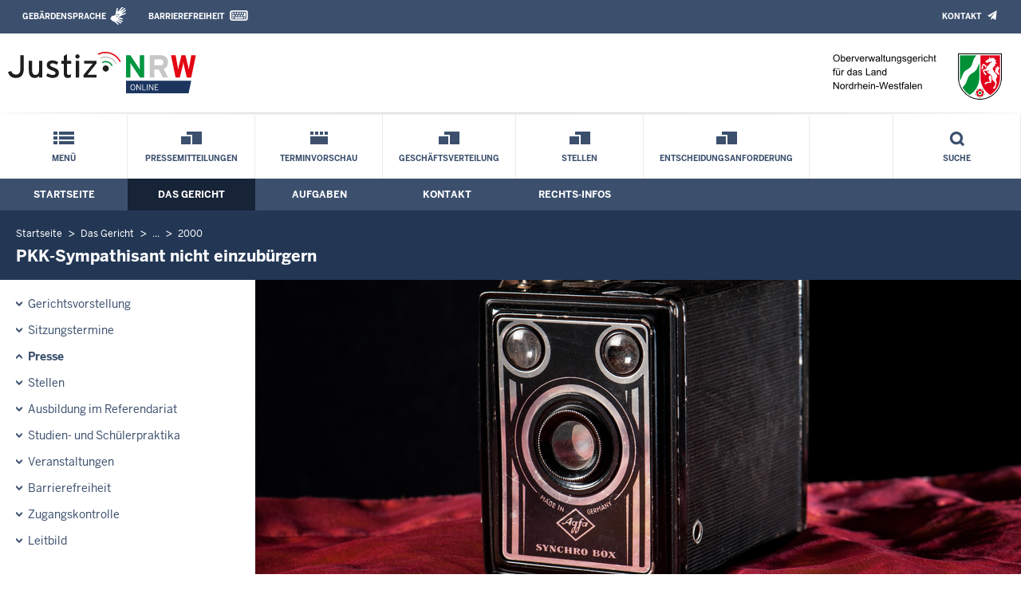

--- FILE ---
content_type: text/html; charset=UTF-8
request_url: https://www.ovg.nrw.de/behoerde/presse/pressemitteilungen/01_archiv/2000/13_000628/index.php
body_size: 6428
content:
<!DOCTYPE html><!--[if IE 6]><![endif]-->








































<html lang="de">
<head><meta name="generator" content="Infopark CMS Fiona; 7.0.2; 53616c7465645f5fb14a315e7e8b33048d3c428086aedb09">
<!--UdmComment-->

<meta charset="utf-8">
<meta http-equiv="X-UA-Compatible" content="IE=edge">
<meta name="viewport" content="width=device-width, initial-scale=1">
<!--/UdmComment-->

<title>
Oberverwaltungsgericht für das Land Nordrhein-Westfalen:
PKK-Sympathisant nicht einzubürgern
</title>
<link href="../../../../../../../layout_rwd/images/system_bilder/favicon.ico" type="image/x-icon" rel="shortcut icon" title="favicon">
<!--UdmComment-->

<meta name="robots" content="index,follow">





<meta name="Copyright" content="Oberverwaltungsgericht für das Land Nordrhein-Westfalen">
<meta name="Keywords" content="">	
<meta name="Description" content="Behördeninternet: Oberverwaltungsgericht für das Land Nordrhein-Westfalen">	




<link rel="stylesheet" href="../../../../../../../layout_rwd/yaml/core/base.css" media="all"> 
<link rel="stylesheet" href="../../../../../../../layout_rwd/css/screen-PAGE-layout_customized.css" media="screen"> 



<link rel="stylesheet" href="../../../../../../../layout_rwd/css/lightbox2-2_11_1.css" media="screen"> 
<link rel="stylesheet" href="../../../../../../../layout_rwd/css/justiz_rwd.css" media="screen"> 
<link rel="stylesheet" href="../../../../../../../layout_rwd/css/justiz_startseite_rwd.css" media="screen"> 
<link rel="stylesheet" href="../../../../../../../layout_rwd/css/justiz_inhaltsbereich_rwd.css" media="screen">

<link rel="stylesheet" href="../../../../../../../layout_rwd/css/socialshareprivacyGeneral_rwd.css" media="screen" title="Socialshareprivacy (obere generelle (De-)Aktivierung)"> 


<link rel="stylesheet" href="../../../../../../../layout_rwd/css/socialshareprivacyIndividual_rwd.css" media="screen" title="Socialshareprivacy (obere generelle (De-)Aktivierung)"> 

<link rel="stylesheet" type="text/css" href="../../../../../../../layout_rwd/css/ag_hweb_add.css" media="screen">
<link rel="stylesheet" type="text/css" href="../../../../../../../layout_rwd/css/ag_hweb_sitzungstermine.css" media="screen">
<link rel="stylesheet" type="text/css" href="../../../../../../../layout_rwd/css/ag_hweb_streitschlichtung.css" media="screen">


















		





<link rel="stylesheet" type="text/css" href="../../../../../../../layout_rwd/css/justiz_print_rwd.css" media="print" title="Print">







<script type="text/javascript">
var HWEB_BEHOERDE= 'ovg__neu';
</script>

<script type="text/javascript">
var HWEB_LANGUAGE = 'de';
var HWEB_SEARCHSTRING = 'Suchbegriff';
var HWEB_AKTENZEICHEN = 'Aktenzeichen';
</script>

<script type="text/javascript">
var HWEB_IS_STARTPAGE = false;
</script>

<script type="text/javascript">
var HWEB_IS_LIVESERVER = true;
var HWEB_IS_PREVIEWSERVER = false;
var HWEB_SHOW_VIEWPORT_TOOLS = false;
</script>

<script type="text/javascript" src="../../../../../../../layout_rwd/js/jquery/jquery.js"></script>


<link rel="stylesheet" href="../../../../../../../layout_rwd/js/jquery/swiper/swiper-css.css">
<link rel="stylesheet" href="../../../../../../../layout_rwd/css/swiper_customized_rwd.css">
<script type="text/javascript" src="../../../../../../../layout_rwd/js/jquery/swiper/swiper-js.js"></script>

<script type="text/javascript"></script>

<link rel="stylesheet" href="../../../../../../../layout_rwd/js/jquery/videoplayer/css/player.css" media="screen">
<script type="text/javascript" src="../../../../../../../layout_rwd/js/jquery/videoplayer/js/player.js" defer></script>



<script type="text/javascript" src="../../../../../../../layout_rwd/js/hwebJSInit.js"></script>
<script type="text/javascript" src="../../../../../../../layout_rwd/js/hwebViewportTool.js"></script>
<script type="text/javascript" src="../../../../../../../layout_rwd/js/focus-within.js"></script>
<script type="text/javascript" src="../../../../../../../layout_rwd/js/YouTubeVideo.js"></script>
<script type="text/javascript" src="../../../../../../../layout_rwd/js/VimpVideo.js"></script>

<!--/UdmComment-->
</head>

<body id="body">
<!--UdmComment-->
<h1 class="element-invisible">
Oberverwaltungsgericht für das Land Nordrhein-Westfalen:&nbsp;
PKK-Sympathisant nicht einzubürgern
</h1>
<div id="skip-link">
<a class="element-invisible element-focusable" href="#hauptbildDatumUndUeberschrift">Direkt zum Inhalt</a>
</div>
<!--/UdmComment-->

<div class="ym-wrapper"> 
<div id="top" class="ym-wbox"> 


<header id="header" role="banner">
<!--UdmComment-->
<div class="section clearfix">


<div class="invisiblePosition" id="sprungnavi">
<h2 class="invisiblePosition">Orientierungsbereich (Sprungmarken):</h2>
<ul>
<li><a href="#techMenu">Zur 'Leichten Sprache' (soweit vorhanden), zum Geb&auml;rdensprachenvideo und dem Kontaktformular</a></li>
<li><a href="/suche/suche_rwd.php?search_language=de&qSize=25#mnogoErstesLabel">Zur Volltext-Suche</a></li>
<li><a href="#schnellNavi">Zur Schnellnavigation ausgew&auml;hlter Linkziele</a></li>
<li><a href="#hauptNavi">Zur Hauptnavigation (Haupt-Bereiche)</a></li>
<li><a href="#bereichsnavigation">Zur Navigation innerhalb eines Bereiches</a></li>
<li><a href="#hauptbildDatumUndUeberschrift">Zum aktuellen Inhalt</a></li>
<li><a href="#footer-wrapper">Zum &Uuml;berblick</a></li>
</ul>
</div>


<div class="ym-grid">
<div class="ym-g100">
<div class="ym-gbox" id="techMenuLeiste">
<h2 class="element-invisible">Leichte Sprache, Geb&auml;rdensprachenvideo und Kontaktformular</h2>
<nav id="techMenu" role="navigation">

<p class="techMenu-header-responsive" id="tm_oben"><a name="openCloseTechMenu" id="openCloseTechMenu" onclick="minMaxMenuRespMenu('#openCloseTechMenu','showTechMenuResponsive')">Technisches Menü</a></p>

<div id="showTechMenuResponsive" class="left-9000">


<div id="barrierefreiheit">
<ul class="menu" id="secondary-menu-links1">
<li class="">
<a id="gebaerdenvideo" class="gebaerdensprache" href="/beh_sprachen/gebaerdenvideo/index.php" title="Informationen zum Internetauftritt in Gebärdensprache">Gebärdensprache</a>
</li>
<li class="bf_last">
<a id="barrierefreiheiterkl" class="barrierefreiheiterkl" href="/beh_barrierefreiheit/index.php" title="Barrierefreiheit dieser Internetseite">Barrierefreiheit</a>
</li>
</ul>
</div>


<div id="kontakt_socialBookmarksSettings">
<ul class="links inline" id="secondary-menu-links2">
<li>
<a class="kontakt" href="/kontakt/index.php" title="Kontakt">Kontakt</a>
</li>
</ul>
</div>


<p class="techMenu-header-responsive" id="tm_unten"><a onclick="closeTechMenu('openCloseTechMenu','showTechMenuResponsive')" onblur="closeTechMenu('openCloseTechMenu','showTechMenuResponsive')">Schliessen</a></p>

</div>
</nav>
</div>
</div>
</div>


<div class="ym-grid" id="logo-leiste">

<div class="ym-g25 ym-gl">
<div class="ym-gbox justizlogobox">
<div id="justizlogo"><p>

<a href="https://www.justiz.nrw"><img src="../../../../../../../layout_rwd/images/system_bilder/justizlogo_internet_svg.svg" title="Link zur Startseite des Justizportals Nordrhein-Westfalen" alt="Link zur Startseite des Justizportals Nordrhein-Westfalen"></a>
</p></div>
<div id="megamenu_rwd">
<button onclick="minMaxMenuRespMenu(this,'responsiveMainMenu')" type="button" id="megamenu_rwd-button"></button>
</div>
</div>
</div>

<div class="ym-g75 ym-gr">
<div class="ym-gbox" id="nrwlogo">				
<p><img src="../../../../../../beh_layout/beh_images_zentral/beh_logo.png" id="logo" alt="Logo: Oberverwaltungsgericht NRW"></p>
</div>
</div>	
</div>


<div id="responsiveMainMenu" class="left-9000">

<form class="suchform1" method="get" action="/beh_suche/index.php">
<fieldset class="ohneBorder">
<input name="search_language" value="de" type="hidden">
<input name="qSize" value="25" type="hidden">
<button onfocus="openRespByTab('megamenu_rwd-button','responsiveMainMenu')" class="respsuchsubmitbutton" id="respsb" type="submit" title="Suche starten"></button>
<input id="respsearchstring" size="21" placeholder="Suchbegriff" name="q" onfocus="openRespByTab('megamenu_rwd-button','responsiveMainMenu')">
</fieldset>
</form>	
<nav>
<ul>			
<li>
<a href="../../../../../../index.php" class="respLink schnellnavi_homebutton" id="respNaviMenuStartpage">Startseite</a>
</li>
<li>
<a class="respTrigger min_bg_image" id="trigger_WebPortal_Relaunch" onclick="minMaxMenuRespMenu(this, 'resp_ovg__neu')" data-trigger="resp_ovg__neu" title="Menü ausklappen"></a>

<a href="index.php" class="respLink schnellnavi_startseite" id="respNaviMenuLandesportal" onfocus="openRespByTab('megamenu_rwd-button','responsiveMainMenu')">Menü</a>
<ul id="resp_ovg__neu" class="">
<li>
<a class="respTrigger" title="Menu ausklappen" id="trigger_behoerde" onclick="minMaxMenuRespMenu(this, 'resp_behoerde')" data-trigger="resp_behoerde"></a>
<a href="../../../../../index.php" onfocus="openRespByTab('trigger_ovg__neu', 'resp_ovg__neu')" class="respLink">
Das Gericht
</a>
<ul id="resp_behoerde" class="left-9000">
<li>
<a href="../../../../../gerichtsvorstellung/index.php" onfocus="openRespByTab('trigger_behoerde', 'resp_behoerde')" class="respLink">
Gerichtsvorstellung
</a>
</li>
<li>
<a href="../../../../../sitzungstermine/index.php" onfocus="openRespByTab('trigger_behoerde', 'resp_behoerde')" class="respLink">
Sitzungstermine
</a>
</li>
<li>
<a href="../../../../index.php" onfocus="openRespByTab('trigger_behoerde', 'resp_behoerde')" class="respLink">
Presse
</a>
</li>
<li>
<a href="../../../../../stellen/index.php" onfocus="openRespByTab('trigger_behoerde', 'resp_behoerde')" class="respLink">
Stellen
</a>
</li>
<li>
<a href="../../../../../wahlstation/index.php" onfocus="openRespByTab('trigger_behoerde', 'resp_behoerde')" class="respLink">
Ausbildung im Referendariat
</a>
</li>
<li>
<a href="../../../../../Studien-und-Schuelerpraktika/index.php" onfocus="openRespByTab('trigger_behoerde', 'resp_behoerde')" class="respLink">
Studien- und Schülerpraktika
</a>
</li>
<li>
<a href="../../../../../veranstaltungen/index.php" onfocus="openRespByTab('trigger_behoerde', 'resp_behoerde')" class="respLink">
Veranstaltungen
</a>
</li>
<li>
<a href="../../../../../barrierefreiheit/index.php" onfocus="openRespByTab('trigger_behoerde', 'resp_behoerde')" class="respLink">
Barrierefreiheit
</a>
</li>
<li>
<a href="../../../../../zugangskontrolle/index.php" onfocus="openRespByTab('trigger_behoerde', 'resp_behoerde')" class="respLink">
Zugangskontrolle
</a>
</li>
<li>
<a href="../../../../../leitbild/index.php" onfocus="openRespByTab('trigger_behoerde', 'resp_behoerde')" class="respLink">
Leitbild
</a>
</li>
</ul>
</li>
<li>
<a class="respTrigger" title="Menu ausklappen" id="trigger_aufgaben" onclick="minMaxMenuRespMenu(this, 'resp_aufgaben')" data-trigger="resp_aufgaben"></a>
<a href="../../../../../../aufgaben/index.php" onfocus="openRespByTab('trigger_behoerde', 'resp_behoerde')" class="respLink">
Aufgaben
</a>
<ul id="resp_aufgaben" class="left-9000">
<li>
<a href="../../../../../../aufgaben/geschaeftsverteilung/index.php" onfocus="openRespByTab('trigger_aufgaben', 'resp_aufgaben')" class="respLink">
Geschäftsverteilung
</a>
</li>
<li>
<a href="../../../../../../aufgaben/gerichtsbezirk/index.php" onfocus="openRespByTab('trigger_aufgaben', 'resp_aufgaben')" class="respLink">
Gerichtsbezirk
</a>
</li>
<li>
<a href="../../../../../../aufgaben/gueterichter/index.php" onfocus="openRespByTab('trigger_aufgaben', 'resp_aufgaben')" class="respLink">
Das Güterichterverfahren in der Verwaltungsgerichtsbarkeit des Landes Nordrhein-Westfalen
</a>
</li>
<li>
<a href="../../../../../../aufgaben/personalentwicklung/index.php" onfocus="openRespByTab('trigger_aufgaben', 'resp_aufgaben')" class="respLink">
Personalentwicklung
</a>
</li>
<li>
<a href="../../../../../../aufgaben/qualitaetsdiskussion/index.php" onfocus="openRespByTab('trigger_aufgaben', 'resp_aufgaben')" class="respLink">
Qualitätsdiskussion
</a>
</li>
</ul>
</li>
<li>
<a class="respTrigger" title="Menu ausklappen" id="trigger_kontakt" onclick="minMaxMenuRespMenu(this, 'resp_kontakt')" data-trigger="resp_kontakt"></a>
<a href="../../../../../../kontakt/index.php" onfocus="openRespByTab('trigger_aufgaben', 'resp_aufgaben')" class="respLink">
Kontakt
</a>
<ul id="resp_kontakt" class="left-9000">
<li>
<a href="../../../../../../kontakt/email_hinweis/index.php" onfocus="openRespByTab('trigger_kontakt', 'resp_kontakt')" class="respLink">
E-Mail - Hinweis
</a>
</li>
<li>
<a href="../../../../../../kontakt/wegbeschreibung/index.php" onfocus="openRespByTab('trigger_kontakt', 'resp_kontakt')" class="respLink">
Wegbeschreibung
</a>
</li>
<li>
<a href="../../../../../../kontakt/pressesprecher/index.php" onfocus="openRespByTab('trigger_kontakt', 'resp_kontakt')" class="respLink">
Pressesprecher
</a>
</li>
<li>
<a href="../../../../../../kontakt/telefonliste/index.php" onfocus="openRespByTab('trigger_kontakt', 'resp_kontakt')" class="respLink">
Telefonliste
</a>
</li>
<li>
<a href="../../../../../../kontakt/oeffnungszeiten/index.php" onfocus="openRespByTab('trigger_kontakt', 'resp_kontakt')" class="respLink">
Öffnungszeiten
</a>
</li>
<li>
<a href="../../../../../../kontakt/eilrechtsschutz/index.php" onfocus="openRespByTab('trigger_kontakt', 'resp_kontakt')" class="respLink">
Eilrechtsschutz
</a>
</li>
<li>
<a href="../../../../../../kontakt/bibliothek_IuD-Stelle/index.php" onfocus="openRespByTab('trigger_kontakt', 'resp_kontakt')" class="respLink">
Bibliothek/IuD-Stelle
</a>
</li>
<li>
<a href="../../../../../../kontakt/briefkasten/index.php" onfocus="openRespByTab('trigger_kontakt', 'resp_kontakt')" class="respLink">
Nachtbriefkasten
</a>
</li>
<li>
<a href="../../../../../../kontakt/e_rechtsverkehr/index.php" onfocus="openRespByTab('trigger_kontakt', 'resp_kontakt')" class="respLink">
Elektronischer Rechtsverkehr
</a>
</li>
<li>
<a href="../../../../../../kontakt/impressum/index.php" onfocus="openRespByTab('trigger_kontakt', 'resp_kontakt')" class="respLink">
Impressum
</a>
</li>
</ul>
</li>
<li>
<a class="respTrigger" title="Menu ausklappen" id="trigger_infos" onclick="minMaxMenuRespMenu(this, 'resp_infos')" data-trigger="resp_infos"></a>
<a href="../../../../../../infos/index.php" onfocus="openRespByTab('trigger_kontakt', 'resp_kontakt')" class="respLink">
Rechts-Infos
</a>
<ul id="resp_infos" class="left-9000">
<li>
<a href="../../../../../../infos/Formulare/index.php" onfocus="openRespByTab('trigger_infos', 'resp_infos')" class="respLink">
Formulare
</a>
</li>
<li>
<a href="../../../../../../infos/zeugen/index.php" onfocus="openRespByTab('trigger_infos', 'resp_infos')" class="respLink">
Zeugen
</a>
</li>
<li>
<a href="../../../../../../infos/Gesetze_DB/index.php" onfocus="openRespByTab('trigger_infos', 'resp_infos')" class="respLink">
Gesetze des Bundes und der Länder
</a>
</li>
<li>
<a href="../../../../../../infos/Rechtsprechung_NRWE_DB/index.php" onfocus="openRespByTab('trigger_infos', 'resp_infos')" class="respLink">
Rechtsprechungsdatenbank "NRWE"
</a>
</li>
<li>
<a href="../../../../../../infos/gerichtsgebuehren/index.php" onfocus="openRespByTab('trigger_infos', 'resp_infos')" class="respLink">
Erhebung von Gerichtskosten
</a>
</li>
<li>
<a href="../../../../../../infos/Online_Verfahren/index.php" onfocus="openRespByTab('trigger_infos', 'resp_infos')" class="respLink">
Online-Verfahren
</a>
</li>
<li>
<a href="../../../../../../infos/Gem_Einrichtungen/index.php" onfocus="openRespByTab('trigger_infos', 'resp_infos')" class="respLink">
Gemeinnützige Einrichtungen – Online-Antrag
</a>
</li>
</ul>
</li>
</ul>
</li>







		





		





		





		





		

<li ><a href="/behoerde/presse/pressemitteilungen/index.php" class="respLink schnellnavi_deepLink">Pressemitteilungen</a> </li><li ><a href="/behoerde/presse/terminvorschau/index.php" class="respLink schnellnavi_terminbuchung">Terminvorschau</a> </li><li ><a href="/aufgaben/geschaeftsverteilung/index.php" class="respLink schnellnavi_deepLink">Geschäftsverteilung</a> </li><li ><a href="/behoerde/stellen/index.php" class="respLink schnellnavi_deepLink">Stellen</a> </li><li ><a href="/infos/Rechtsprechung_NRWE_DB/index.php" class="respLink schnellnavi_deepLink">Entscheidungsanforderung</a> </li>
</ul>
</nav>
<div id="resp_schliessen">
<p><a id="closeRespMainMenu">Schliessen</a></p>
</div>
</div>

<div class="ym-grid">
<div class="ym-g100">
<div class="ym-gbox" id="nav-header">	
<nav role="navigation" id="nav-all">		

<div id="schnellNavi">						
<h2 class="element-invisible">Schnellnavigation mit Volltext-Suche</h2>
<ul>			








	





	





	





	





	





	

<li ><a href="/index.php" class="schnellnavi_startseite">Menü</a> </li><li ><a href="/behoerde/presse/pressemitteilungen/index.php" class="schnellnavi_deepLink">Pressemitteilungen</a> </li><li ><a href="/behoerde/presse/terminvorschau/index.php" class="schnellnavi_terminbuchung">Terminvorschau</a> </li><li ><a href="/aufgaben/geschaeftsverteilung/index.php" class="schnellnavi_deepLink">Geschäftsverteilung</a> </li><li ><a href="/behoerde/stellen/index.php" class="schnellnavi_deepLink">Stellen</a> </li><li ><a href="/infos/Rechtsprechung_NRWE_DB/index.php" class="schnellnavi_deepLink">Entscheidungsanforderung</a> </li>
<li>				
<a href="" id="generalSearchLink" title="Volltextsuche">Suche</a>
<div id="generalSearch" class="left-9000">							 
<div class="schliessen">   
<div class="cross-link">  								  
<a id="close_fulltextSearch_btn">Schliessen</a>								  
</div>
</div>
<div class="outerDiv">   
<div class="innerDiv">
<form class="suchform1" method="get" action="/beh_suche/index.php">
<fieldset class="ohneBorder">											
<input type="hidden" name="search_language" value="de">
<input type="hidden" name="qSize" value="25">

<input id="searchstring" type="text" size="21" placeholder="Suchbegriff" name="q">

<button id="sb" class="suchsubmitbutton"  type="submit"><img src="../../../../../../../layout_rwd/images/system_bilder/search-icon.png" alt="Suche starten"></button>
</fieldset>
</form>	
</div>
</div>
</div>
</li>
</ul>
</div>			

<div id="hauptNavi">				
<h2 class="element-invisible">Hauptmenü: Hauptnavigation</h2>
<ul id="karteireiter">
				
				
				
				
				
<li ><a href="/index.php">Startseite</a> </li><li  class="ausgewaehlt"><a href="/behoerde/index.php">Das Gericht</a> </li><li ><a href="/aufgaben/index.php">Aufgaben</a> </li><li ><a href="/kontakt/index.php">Kontakt</a> </li><li ><a href="/infos/index.php">Rechts-Infos</a> </li></ul>
</div>
</nav>
</div>
</div>
</div>

</div>
<!--/UdmComment-->
</header>



<div class="wrap">

<!--UdmComment-->
<nav role="navigation" id="breadcrumb"><div id="pfadBox">
<ul>
















<li><a href="../../../../../../index.php" class="closePopUpMenu">Startseite</a></li>















<li><a href="../../../../../index.php">Das Gericht</a></li>


<li><a href="../index.php" title="eine Ebene h&ouml;her gehen">...</a></li>


<li><a href="../index.php">2000</a></li>





<li><span class="last">PKK-Sympathisant nicht einzubürgern</span></li>


</ul>
</div>
</nav>
<!--/UdmComment-->

<div class="ym-grid linearize-level-1">
 

<nav role="navigation" id="bereichsnavigation" class="ym-g25 ym-gl">
<!--UdmComment-->

<ul class="hollyhack">
<li class="first">
<a href="../../../../../gerichtsvorstellung/index.php" class="publication">
Gerichtsvorstellung
</a>
</li>
<li>
<a href="../../../../../sitzungstermine/index.php" class="publication">
Sitzungstermine
</a>
</li>
<li class="selectedPublication">
<a href="../../../../index.php">
Presse
</a>
</li>
<li>
<a href="../../../../../stellen/index.php" class="publication">
Stellen
</a>
</li>
<li>
<a href="../../../../../wahlstation/index.php" class="publication">
Ausbildung im Referendariat
</a>
</li>
<li>
<a href="../../../../../Studien-und-Schuelerpraktika/index.php" class="publication">
Studien- und Schülerpraktika
</a>
</li>
<li>
<a href="../../../../../veranstaltungen/index.php" class="publication">
Veranstaltungen
</a>
</li>
<li>
<a href="../../../../../barrierefreiheit/index.php" class="publication">
Barrierefreiheit
</a>
</li>
<li>
<a href="../../../../../zugangskontrolle/index.php" class="publication">
Zugangskontrolle
</a>
</li>
<li>
<a href="../../../../../leitbild/index.php" class="publication">
Leitbild
</a>
</li>
</ul>
<!--/UdmComment-->
</nav>
<div class="ym-g75 ym-gr">


<header id="contentHeader">





































<!--UdmComment-->
<div id="headImageContainer">
<div id="headImage">
<span class="bildausschnitt">
<img src="/RespImagesHWebs/ovg__neu/behoerde/presse/kopfbild_thumb_960_400.jpg" alt="DES_0166" />
</span>
</div></div>
<!--/UdmComment-->
<div id="hauptbildDatumUndUeberschrift">

<!--UdmComment-->
<h3 id="hauptbildUeberschrift">
PKK-Sympathisant nicht einzubürgern
</h3>
<!--/UdmComment-->
<div class="subTitle"><p>28. Juni 2000</p></div>

</div>


<div id="hauptbildTeaser"></div>
</header>

<main id="layout-2-spaltig-navi" role="main" class="mainColumnBorderLeft">

<section id="mainSectionArticle">

<article id="mainArticle">
<div class='inhalt identifyPage_33913876'>

<!-- HAUPTINHALT START -->

<div class="articleSeitenrand">
<!--UdmComment-->




<!--/UdmComment-->

<div class="bodyAttrib">
<span id="inhaltStart"></span>



Der 8. Senat des Oberverwaltungsgerichts für das Land Nordrhein-Westfalen (OVG NRW) hat in einem Urteil vom gestrigen Tag entschieden, dass die Einbürgerung eines asylberechtigten Kurden aus der Türkei, der Sympathisant der PKK ist, von der zuständigen Behörde zu Recht abgelehnt worden ist.
<p>Zur Begründung hat der Senat ausgeführt: Nach den gesetzlichen Vorschriften zur Einbürgerung von Ausländern und den dazu erlassenen Verwaltungsvorschriften müsse ein Einbürgerungsbewerber Gewähr dafür bieten, dass er sich zur freiheitlichen demokratischen Grundordnung der Bundesrepublik Deutschland bekennt. Diese Voraussetzung sei bei einem PKK-Sympathisanten nicht erfüllt. dProgramm und Praxis der PKK seien mit elementaren Verfassungsgrundsätzen nicht vereinbar. Auch unter Berücksichtigung ihrer jüngsten Entwicklung stelle die PKK insbesondere wegen der Infragestellung des staatlichen Gewaltmonopols eine Gefährdung der inneren Sicherheit der Bundesrepublik Deutschland dar, wie sich bereits aus der bisherigen Rechtsprechung des Bundesverwaltungsgerichts und des Senats ergebe.</p>
<p>Der Kläger habe sich während seines rund 15-jährigen Aufenthalts in Deutschland als Sympathisant der PKK betätigt. Er habe Publikationen der PKK verteilt und an zahlreichen PKK-Veranstaltungen teilgenommen. Daher sei die Ablehnung der vom Kläger begehrten Einbürgerung auch unter Würdigung seiner Stellung als anerkannter Flüchtling nicht zu beanstanden.</p>
<p>Az.: 8 A 609/00 </p>
<p> </p>


<!--UdmComment-->
<!--/UdmComment-->

<span id="inhaltEnde"></span>
</div>











<!--UdmComment-->




<!--/UdmComment-->
</div>

<!-- HAUPTINHALT ENDE -->






























































<div class="articleSeitenrand">


</div>




</div>
</article>

</section>		
</main>

</div>
</div>
</div>



<footer id="footer-wrapper" role="contentinfo">


<h2 class="element-invisible">Justiz-Portal im &Uuml;berblick:</h2>
<div class="ym-grid" id="footer-titlebar">

<div class="ym-gl align-left">
<span class="titlebarIcon icon_portal_Rahmen_weiss"></span>
<h3 class="titlebarTitle">
Im Überblick
<br>
<span class="subTitle">Inhalt</span>
</h3>	
</div>

<div class="ym-gr drucken_nachOben">
<p>
<span id="drucken"><a href="index.php?print=1" target="_blank" title="Druckvorschau in neuem Fenster &ouml;ffnen"><span class="hideLower500">Drucken</span></a></span>
<span id="nachOben"><a href="#top" title="Zum Seitenanfang"><span class="hideLower500">Nach oben</span></a></span>
</p>
</div>
</div>
<nav role="navigation" id="footer-nav">
<div class="ym-grid linearize-level-1" id="mini-sitemap">

<div class="ym-g20 ym-gl" id="footer-column1">
<h3><a href="../../../../../index.php">Das Gericht</a></h3>
<div class="click-me expanding" id="click_footer_jm" onclick="minMaxMenuRespMenu(this, 'footer_minimap_jm')"></div>
<ul id="footer_minimap_jm">
<li>
<a href="../../../../../gerichtsvorstellung/index.php" onfocus="openFooterByTab('click_footer_jm','footer_minimap_jm')">Gerichtsvorstellung</a>
</li>
<li>
<a href="../../../../../sitzungstermine/index.php" onfocus="">Sitzungstermine</a>
</li>
<li>
<a href="../../../../index.php" onfocus="">Presse</a>
</li>
<li>
<a href="../../../../../stellen/index.php" onfocus="">Stellen</a>
</li>
<li>
<a href="../../../../../wahlstation/index.php" onfocus="">Ausbildung im Referendariat</a>
</li>
<li>
<a href="../../../../../Studien-und-Schuelerpraktika/index.php" onfocus="">Studien- und Schülerpraktika</a>
</li>
<li>
<a href="../../../../../veranstaltungen/index.php" onfocus="">Veranstaltungen</a>
</li>
<li>
<a href="../../../../../barrierefreiheit/index.php" onfocus="">Barrierefreiheit</a>
</li>
<li>
<a href="../../../../../zugangskontrolle/index.php" onfocus="">Zugangskontrolle</a>
</li>
<li>
<a href="../../../../../leitbild/index.php" onfocus="">Leitbild</a>
</li>
</ul>
</div>


<div class="ym-g20 ym-gl" id="footer-column2">
<h3><a href="../../../../../../aufgaben/index.php">Aufgaben</a></h3>
<div class="click-me expanding" id="click_footer_bs" onclick="minMaxMenuRespMenu(this, 'footer_minimap_bs')"></div>
<ul id="footer_minimap_bs">
<li>
<a href="../../../../../../aufgaben/geschaeftsverteilung/index.php" onfocus="openFooterByTab('click_footer_bs','footer_minimap_bs')">Geschäftsverteilung</a>
</li>
<li>
<a href="../../../../../../aufgaben/gerichtsbezirk/index.php" onfocus="">Gerichtsbezirk</a>
</li>
<li>
<a href="../../../../../../aufgaben/gueterichter/index.php" onfocus="">Güterichterverfahren</a>
</li>
<li>
<a href="../../../../../../aufgaben/personalentwicklung/index.php" onfocus="">Personalentwicklung</a>
</li>
<li>
<a href="../../../../../../aufgaben/qualitaetsdiskussion/index.php" onfocus="">Qualitätsdiskussion</a>
</li>
</ul>
</div>


<div class="ym-g20 ym-gl" id="footer-column3">
<h3><a href="../../../../../../kontakt/index.php">Kontakt</a></h3>
<div class="click-me expanding" id="click_footer_gb" onclick="minMaxMenuRespMenu(this, 'footer_minimap_gb')"></div>
<ul id ="footer_minimap_gb">
<li>
<a href="../../../../../../kontakt/email_hinweis/index.php" onfocus="openFooterByTab('click_footer_gb','footer_minimap_gb')">E-Mail - Hinweis</a>
</li>
<li>
<a href="../../../../../../kontakt/wegbeschreibung/index.php" onfocus="">Wegbeschreibung</a>
</li>
<li>
<a href="../../../../../../kontakt/pressesprecher/index.php" onfocus="">Pressesprecher</a>
</li>
<li>
<a href="../../../../../../kontakt/telefonliste/index.php" onfocus="">Telefonliste</a>
</li>
<li>
<a href="../../../../../../kontakt/oeffnungszeiten/index.php" onfocus="">Öffnungszeiten</a>
</li>
<li>
<a href="../../../../../../kontakt/eilrechtsschutz/index.php" onfocus="">Eilrechtsschutz</a>
</li>
<li>
<a href="../../../../../../kontakt/bibliothek_IuD-Stelle/index.php" onfocus="">Bibliothek/IuD-Stelle</a>
</li>
<li>
<a href="../../../../../../kontakt/briefkasten/index.php" onfocus="">Nachtbriefkasten</a>
</li>
<li>
<a href="../../../../../../kontakt/e_rechtsverkehr/index.php" onfocus="">Elektronischer Rechtsverkehr</a>
</li>
<li>
<a href="../../../../../../kontakt/impressum/index.php" onfocus="">Impressum</a>
</li>
</ul>
</div>


<div class="ym-g20 ym-gl" id="footer-column4">
<h3><a href="../../../../../../infos/index.php">Rechts-Infos</a></h3>
<div class="click-me expanding" id="click_footer_ka" onclick="minMaxMenuRespMenu(this, 'footer_minimap_ka')"></div>
<ul id="footer_minimap_ka">
<li>
<a href="../../../../../../infos/Formulare/index.php" onfocus="openFooterByTab('click_footer_ka','footer_minimap_ka')">Formulare</a>
</li>
<li>
<a href="../../../../../../infos/zeugen/index.php" onfocus="">Zeugen</a>
</li>
<li>
<a href="../../../../../../infos/Gesetze_DB/index.php" onfocus="">Gesetze (Bund/Länder)</a>
</li>
<li>
<a href="../../../../../../infos/Rechtsprechung_NRWE_DB/index.php" onfocus="">Rechtsprechung NRW</a>
</li>
<li>
<a href="../../../../../../infos/gerichtsgebuehren/index.php" onfocus="">Erhebung von Gerichtskosten</a>
</li>
<li>
<a href="../../../../../../infos/Online_Verfahren/index.php" onfocus="">Online-Verfahren</a>
</li>
<li>
<a href="../../../../../../infos/Gem_Einrichtungen/index.php" onfocus="">Gemeinnützige Einrichtungen<br>(Antrag)</a>
</li>
</ul>
</div>


<div class="ym-g20 ym-gr" id="footer-column5">
<h3>Service</h3>
<div class="click-me expanding" id="click_footer_se" onclick="minMaxMenuRespMenu(this, 'footer_minimap_se')"></div>
<ul id="footer_minimap_se">
<li>

<a href="../../../../../../beh_sitemap/index.php" onfocus="openFooterByTab('click_footer_se','footer_minimap_se')" title="">
Übersicht
</a>
</li>	
<li>

<a href="../../../../../../beh_suche/index.php" onfocus="" title="">
Suche
</a>
</li>	
</ul>
</div>

</div>
</nav>

<div class="ym-grid linearize-level-1" id="baseline-row" style="overflow: visible;">
<div class="ym-grid linearize-level-1 ym-g70 ym-gr">
<div class="ym-g20 ym-gl" id="social-bookmarks">

</div>
<div class="ym-g80 ym-gr" id="special-links">
<ul id="special-links-list">
<li><a href="/beh_sitemap/index.php">Übersicht</a></li>
<li>
<a href="../../../../../../kontakt/impressum/datenschutz/index.php" title="">
Datenschutzerklärung
</a>
</li>
<li>
<a href="../../../../../../kontakt/impressum/index.php" title="">
Impressum
</a>
</li>
</ul>
</div>	
</div>
<div class="ym-g30 ym-gl" id="copyright">
<p>&copy; Der Präsident des Oberverwaltungsgerichts für das Land Nordrhein-Westfalen, Münster, 2026</p>
</div>  
</div>

</footer>

</div> 
</div> 

<script type="text/javascript">ytInit();</script>
<script type="text/javascript">vimpInit();</script>
</body>

</html>

